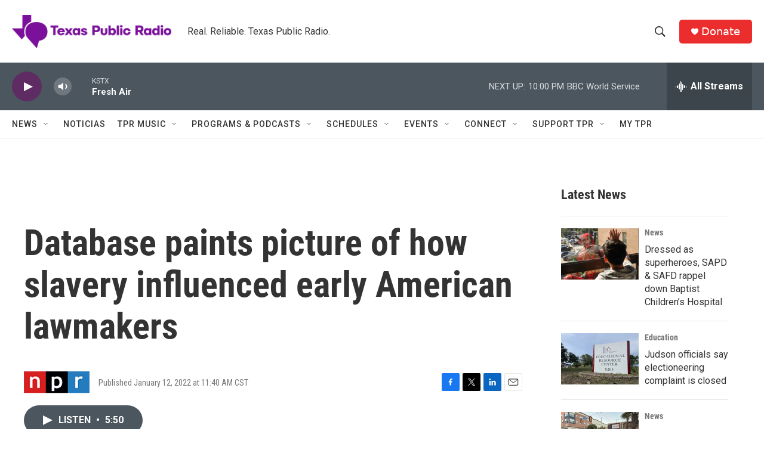

--- FILE ---
content_type: text/html; charset=utf-8
request_url: https://www.google.com/recaptcha/api2/aframe
body_size: 258
content:
<!DOCTYPE HTML><html><head><meta http-equiv="content-type" content="text/html; charset=UTF-8"></head><body><script nonce="VK6rpeTX_gVYuDgxNaqT2A">/** Anti-fraud and anti-abuse applications only. See google.com/recaptcha */ try{var clients={'sodar':'https://pagead2.googlesyndication.com/pagead/sodar?'};window.addEventListener("message",function(a){try{if(a.source===window.parent){var b=JSON.parse(a.data);var c=clients[b['id']];if(c){var d=document.createElement('img');d.src=c+b['params']+'&rc='+(localStorage.getItem("rc::a")?sessionStorage.getItem("rc::b"):"");window.document.body.appendChild(d);sessionStorage.setItem("rc::e",parseInt(sessionStorage.getItem("rc::e")||0)+1);localStorage.setItem("rc::h",'1761964276306');}}}catch(b){}});window.parent.postMessage("_grecaptcha_ready", "*");}catch(b){}</script></body></html>